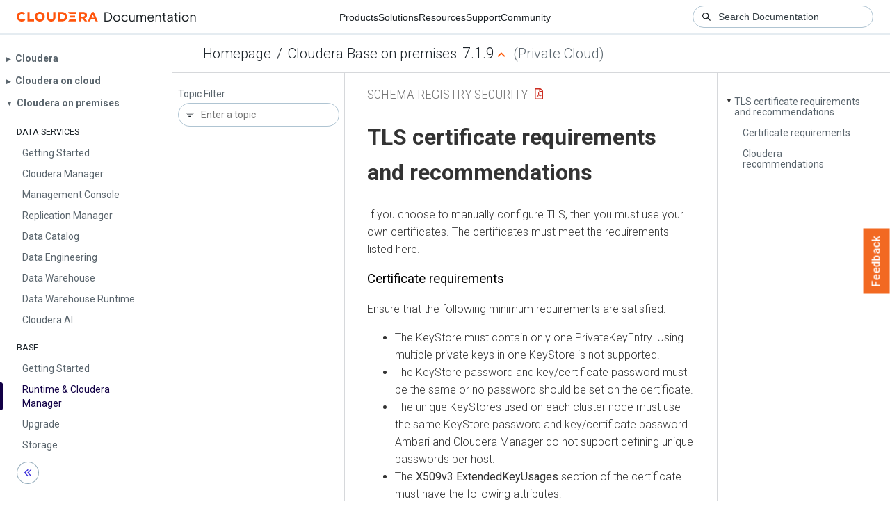

--- FILE ---
content_type: text/html
request_url: https://docs.cloudera.com/cdp-private-cloud-base/7.1.9/schema-registry-security/topics/schemaregistry-security-tls-certificate-requirements-recommendations.html
body_size: 1518
content:
<!DOCTYPE html><html lang="en"><head><meta http-equiv="Content-Type" content="text/html; charset=UTF-8"><meta charset="UTF-8"><meta name="viewport" content="width=device-width, initial-scale=1, shrink-to-fit=no"><title>TLS certificate requirements and recommendations</title><meta name="generator" content="DITA-OT"><meta name="description" content="If you choose to manually configure TLS, then you must use your own certificates. The certificates must meet the requirements listed here."><link rel="stylesheet" href="/common/css/main.css"><meta name="copyright" content="(C) Copyright 2025"><link rel="alternate" type="application/pdf" href="../schemaregistry-security.pdf"></head><body class="hg"><header class="chead"><div class="breadcrumbs"><span class="bread-home"><a href="/"><i class="fas fa-home"></i><span class="text-home">Cloudera Docs</span></a></span><span class="bread-product"></span><span class="bread-version"></span></div></header><main class="cmain"><div class="cpage"><article class="maincontent"><div class="inner-breadcrumbs"></div><div id="content" aria-labelledby="ariaid-title1">
  <h1 class="title topictitle1" id="ariaid-title1">TLS certificate requirements and recommendations</h1>
  
  
  <div class="body conbody"><p class="shortdesc">If you choose to manually configure TLS, then you must use your own certificates. The
    certificates must meet the requirements listed here. </p>
    <section class="section" id="concept_rpq_lpn_l4b__section_dyc_3r2_14b"><h2 class="title sectiontitle">Certificate requirements</h2>
      
      <div class="p">Ensure
        that the following minimum
        requirements are
        satisfied: <ul class="ul" id="concept_rpq_lpn_l4b__ul_nlb_5r2_14b">
          <li class="li">The KeyStore must contain only one PrivateKeyEntry. Using multiple private keys in one
            KeyStore is not supported.</li>
          <li class="li">The KeyStore password and key/certificate password must be the same or no password
            should be set on the certificate.</li>
          <li class="li">The unique KeyStores used on each cluster node must use the same KeyStore password and
            key/certificate password. Ambari and Cloudera Manager do not support defining unique
            passwords per host.</li>
          <li class="li">The <span class="ph uicontrol">X509v3 ExtendedKeyUsages</span> section of the certificate must
            have the following attributes:<ul class="ul" id="concept_rpq_lpn_l4b__ul_xlx_5r2_14b">
              <li class="li"><span class="ph uicontrol">clientAuth</span><p class="p">This attribute is for TLS web client
                  authentication.</p></li>
              <li class="li"><span class="ph uicontrol">serverAuth</span><p class="p">This attribute is for TLS web server
                  authentication.</p></li>
            </ul></li>
          <li class="li">The signature algorithm used for the certificate must be
              <code class="ph codeph">sha256WithRSAEncryption (SHA-256)</code>.</li>
          <li class="li">The certificates must not use wildcards. Each cluster node must have its own
            certificate.</li>
          <li class="li">Subject Alternate Names (SANs) are mandatory and should at least include the FQDN of
            the host.</li>
          <li class="li">Additional names for the certificate/host can be added to the certificate as SANs.<ul class="ul" id="concept_rpq_lpn_l4b__ul_bmx_5r2_14b">
              <li class="li">Add the FQDN used for the
                CN
                as a <span class="ph uicontrol">DNS</span> SAN entry.</li>
              <li class="li">If you are planning to use a load balancer, include the FQDN for the load balancer
                as a <span class="ph uicontrol">DNS</span> SAN entry.</li>
            </ul></li>
          <li class="li">The <span class="ph uicontrol">X509v3 KeyUsage</span> section of the certificate must include the
            following attributes:<ul class="ul" id="concept_rpq_lpn_l4b__ul_dmx_5r2_14b">
              <li class="li">DigitalSignature</li>
              <li class="li">Key_Encipherment</li>
            </ul></li>
        </ul></div>
    </section>
    <section class="section" id="concept_rpq_lpn_l4b__section_alb_3s3_b4b"><h2 class="title sectiontitle">Cloudera recommendations</h2>
      
      
      <div class="p">Cloudera recommends the following security protocols: <ul class="ul" id="concept_rpq_lpn_l4b__ul_cj2_ms3_b4b">
          <li class="li">Use certificates that are signed by a CA. Do not issue self-signed certificates.</li>
          <li class="li">Generate a unique certificate per host.</li>
        </ul></div>
    </section>
  </div>
<nav role="navigation" class="related-links"><div class="familylinks"><div class="parentlink"><strong>Parent topic:</strong> <a class="link" href="../topics/schemaregistry-security-tls.html" title="Transport Layer Security (TLS) is an industry standard set of cryptographic protocols for securing communications over a network. To encrypt sensitive information between the Cloudera Manager Server and cluster hosts, you must enable TLS.">TLS encryption for Schema Registry...</a></div></div></nav></div></article></div><aside class="pubmenu"></aside></main><div class="logo"><a href="http://www.cloudera.com/"><img src="/common/img/cloudera_short_logo.png"></a></div><nav class="product-drawer"><div class="full-logo"><a href="http://www.cloudera.com/"><img src="/common/img/cloudera.png"></a></div></nav><footer></footer><script src="/common/js/main.js"></script></body></html>